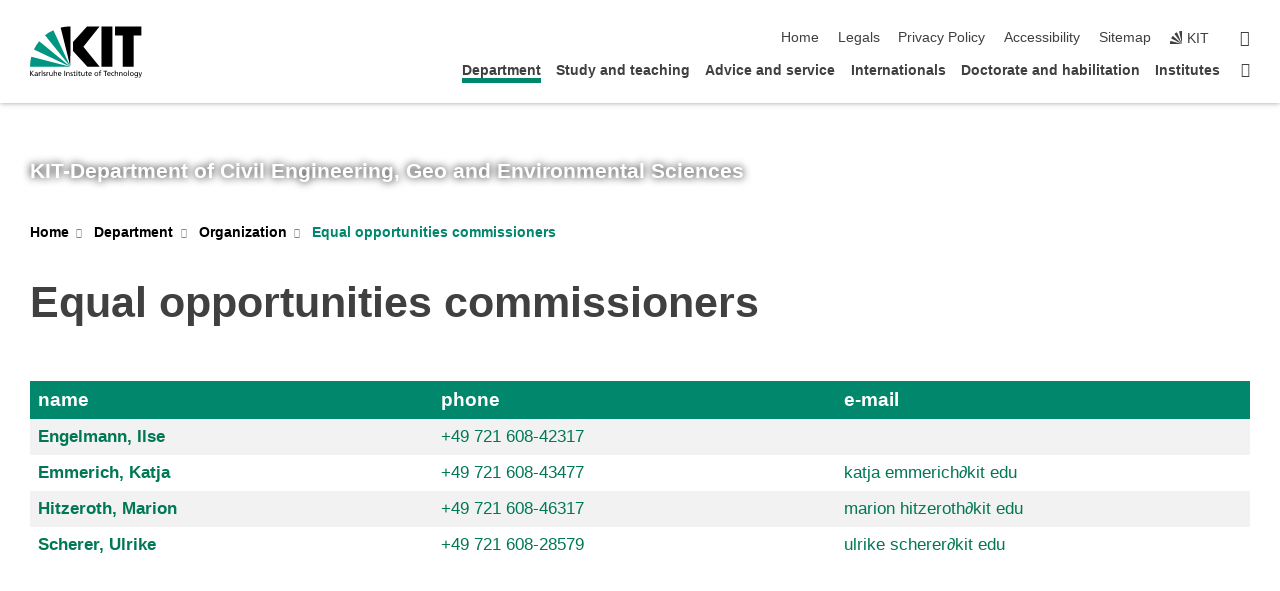

--- FILE ---
content_type: text/html; charset=UTF-8
request_url: https://www.bgu.kit.edu/english/1024.php?sort_table=3744&sort_field=email&sort_order=SORT_DESC
body_size: 9764
content:
<!DOCTYPE html>
<html class="no-js" lang="en-gb">

    <head><!-- PageID 1024 -->        <meta charset="utf-8">
<meta http-equiv="X-UA-Compatible" content="IE=edge">
<meta name="format-detection" content="telephone=no">
<meta name="viewport" content="width=device-width, initial-scale=1.0">
<meta name="theme-color" content="#009682">
<link rel="search" type="application/opensearchdescription+xml" href="https://www.kit.edu/opensearch.xml" title="KIT Search" />

<link rel="stylesheet" href="https://static.scc.kit.edu/fancybox/dist/jquery.fancybox.min.css" />
<link rel="stylesheet" href="https://static.scc.kit.edu/kit-2020/fontawesome/css/all.min.css">

<link rel="stylesheet" type="text/css" href="/english/1454.php" />

<link rel="stylesheet" type="text/css" href="/english/1449.php.css">
            







<link rel="alternate" href="/english/1024.php" hreflang="en-US">
<meta name="author" content="Juris, Carolin (RSM)" />
<meta name="DC.Creator" content="Juris, Carolin (RSM)" />
<meta name="DC.Date" content="04.11.2024 13:18" />
<meta name="DC.Publisher" content="Juris, Carolin (RSM)" />
<meta name="DC.Contributor" content="Juris, Carolin (RSM)" />
<meta name="DC.Identifier" content="" />
<meta name="DC.Language" content="en-gb" />
<meta name="DC.Relation" content="" />
<meta name="DC.Type" content="Text" />
<meta name="DC.Format" content="text/html" />
<meta name="DC.Coverage" content="KIT" />
<meta name="DC.Rights" content="Alle Rechte liegen beim Autor siehe Impressum" />

    <meta name="description" content="" />
    <meta name="Keywords" content="" />
    <!-- <meta http-equiv="cleartype" content="on" /> -->
    

<meta name="KIT.visibility" content="external" />
<link rel="shortcut icon" type="image/x-icon" href="/img/favicon.ico" />










<script src="https://static.scc.kit.edu/kit-2020/js/legacy-compat.js"></script>
<script src="https://static.scc.kit.edu/kit-2020/js/jquery-3.4.1.min.js"></script>
<script src="https://static.scc.kit.edu/kit-2020/js/main.js"></script>
<script src="https://static.scc.kit.edu/kit-2020/js/kit.js"></script>
<script src="https://static.scc.kit.edu/fancybox/dist/jquery.fancybox.min.js"></script>


    <base target="_top" />
    <script src="/english/1453.js"></script>








 
        
        <script>document.documentElement.classList.remove('no-js');</script>
        <meta name="projguid" content="BD45923EE57045198072ECAC84F9275C" />
        <meta name="pageguid" content="3C8891F927F04240B3FA3C1D5F97A1E8" />
        <meta name="is_public" content="true" />
                
        
                
                        <meta name="DC.Title" content="KIT-Department of Civil Engineering, Geo and Environmental Sciences - Department - Organization - Equal opportunities commissioners" /><title>KIT-Department of Civil Engineering, Geo and Environmental Sciences - Department - Organization - Equal opportunities commissioners</title>        
        
    </head>
    <body  class="oe-page" vocab="http://schema.org/" typeof="WebPage">
        
        

    
    
    
    
    
    
    
    
    
    
    
    
    
    
    
    
    
    
    
    
    
    
    
    
    
    
    
    
    
        <header class="page-header">
            <div class="content-wrap">
            
                <div class="logo"><a href="https://www.kit.edu/english/" title="KIT-Homepage"><svg xmlns:dc="http://purl.org/dc/elements/1.1/" xmlns:cc="http://creativecommons.org/ns#" xmlns:rdf="http://www.w3.org/1999/02/22-rdf-syntax-ns#" xmlns:svg="http://www.w3.org/2000/svg" xmlns="http://www.w3.org/2000/svg" viewBox="0 0 262.42667 118.96" height="118.96" width="262.42667" xml:space="preserve" id="svg2" version="1.1">
    <title id="kit-logo-alt-title">KIT - Karlsruhe Institute of Technology</title>
    <metadata id="metadata8">
        <rdf:RDF>
            <cc:Work rdf:about="">
                <dc:format>image/svg+xml</dc:format>
                <dc:type rdf:resource="http://purl.org/dc/dcmitype/StillImage" />
            </cc:Work>
        </rdf:RDF>
    </metadata>
    <defs id="defs6" />
    <g transform="matrix(1.3333333,0,0,-1.3333333,0,118.96)" id="g10">
        <g transform="scale(0.1)" id="g12">
            <path id="path14" style="fill:#000000;fill-opacity:1;fill-rule:evenodd;stroke:none" d="M 1223.53,190.918 H 1009.7 L 755.531,463.789 V 620.031 L 1001.77,892.188 H 1222.1 L 938.406,539.391 1223.53,190.918 Z m 224.64,0 h -192.24 v 700.551 h 192.24 V 190.918 Z m 509.05,700.551 h -462.97 v -157.68 h 135.37 V 190.195 h 192.23 v 543.594 h 135.37 v 157.68 0" />
            <path id="path16" style="fill:#000000;fill-opacity:1;fill-rule:evenodd;stroke:none" d="m 709.449,190.918 v 0 0 0 0" />
            <path id="path18" style="fill:#000000;fill-opacity:1;fill-rule:evenodd;stroke:none" d="m 709.449,190.918 v 0 0 0 0" />
            <path id="path20" style="fill:#009682;fill-opacity:1;fill-rule:evenodd;stroke:none" d="M 161.527,635.148 C 124.809,590.508 93.1289,541.547 68.6484,488.988 L 709.449,190.918 161.527,635.148 v 0" />
            <path id="path22" style="fill:#009682;fill-opacity:1;fill-rule:evenodd;stroke:none" d="M 709.449,190.918 410.648,826.672 C 357.367,802.188 308.406,771.949 263.77,735.949 L 709.449,190.918 v 0 0" />
            <path id="path24" style="fill:#000000;fill-opacity:1;fill-rule:evenodd;stroke:none" d="m 709.449,190.918 0.723,700.551 c -2.164,0 -3.602,0 -5.762,0 -56.883,0 -112.32,-7.199 -165.601,-20.16 l 170.64,-680.391 v 0 0" />
            <path id="path26" style="fill:#000000;fill-opacity:1;fill-rule:evenodd;stroke:none" d="m 709.449,190.918 v 0 0 0 0 0" />
            <path id="path28" style="fill:#000000;fill-opacity:1;fill-rule:evenodd;stroke:none" d="m 709.449,190.918 v 0 0 0 0 0" /> 
            <path id="path30" style="fill:#009682;fill-opacity:1;fill-rule:evenodd;stroke:none" d="M 22.5703,362.266 C 8.16797,307.539 0.972656,249.941 0.25,190.918 H 709.449 L 22.5703,362.266 v 0" />
            <g class="logo-text">
                <path id="path32" style="fill:#000000;fill-opacity:1;fill-rule:nonzero;stroke:none" d="M 0,28.4375 H 12.8008 V 72.2266 L 52.6133,28.4375 H 71.3047 L 25.9844,75.5469 67.9766,117.793 H 50.9531 L 12.8008,78.4961 V 117.793 H 0 v -89.3555 0" />
                <path id="path34" style="fill:#000000;fill-opacity:1;fill-rule:nonzero;stroke:none" d="m 122.383,53.7891 c 0,-9.7266 -6.274,-17.168 -18.18,-17.168 -5.4999,0 -12.1639,3.7109 -12.1639,10.625 0,11.5234 16.1369,12.5586 22.6639,12.5586 2.559,0 5.117,-0.2539 7.68,-0.2539 V 53.7891 Z M 87.3047,78.8672 c 4.8672,4.1016 12.1641,6.6601 18.9453,6.6601 12.035,0 16.133,-5.7617 16.133,-17.0312 -4.738,0.2539 -8.067,0.2539 -12.805,0.2539 -12.4139,0 -30.3397,-5.1172 -30.3397,-21.5039 0,-14.1992 9.8594,-20.3711 23.9417,-20.3711 11.008,0 17.406,6.0352 20.222,10 h 0.258 v -8.4375 h 11.266 c -0.258,1.9141 -0.512,5.3711 -0.512,12.793 v 27.0117 c 0,17.793 -7.555,27.0117 -26.238,27.0117 -8.3283,0 -15.4963,-2.5586 -21.5119,-6.1328 l 0.6406,-10.2539 v 0" />
                <path id="path36" style="fill:#000000;fill-opacity:1;fill-rule:nonzero;stroke:none" d="m 154.77,28.4375 h 12.031 v 29.707 c 0,16.3672 7.043,26.6211 17.793,26.6211 2.051,0 4.484,-0.2539 6.66,-1.1523 v 10.7422 c -2.559,0.5273 -4.356,0.8984 -7.938,0.8984 -6.91,0 -13.824,-4.8633 -17.027,-11.6406 h -0.254 V 93.7305 H 154.77 v -65.293 0" />
                <path id="path38" style="fill:#000000;fill-opacity:1;fill-rule:nonzero;stroke:none" d="m 206.105,28.4375 h 12.036 v 96.0155 h -12.036 v -96.0155 0" />
                <path id="path40" style="fill:#000000;fill-opacity:1;fill-rule:nonzero;stroke:none" d="m 234.652,30.4883 c 5.504,-2.9688 11.778,-3.6133 17.922,-3.6133 11.649,0 22.785,6.4258 22.785,20.3711 0,20.8789 -28.289,17.0312 -28.289,30.3516 0,5.3711 5.375,7.9296 11.52,7.9296 2.816,0 9.984,-1.6601 12.676,-3.3203 l 1.019,10.4883 c -4.734,1.4063 -9.34,2.5586 -14.976,2.5586 -12.93,0 -23.039,-6.5234 -23.039,-20.0976 0,-18.3008 28.289,-17.2852 28.289,-29.1797 0,-7.0508 -6.782,-9.3555 -12.289,-9.3555 -3.457,0 -10.243,1.543 -14.977,4.6094 l -0.641,-10.7422 v 0" />
                <path id="path42" style="fill:#000000;fill-opacity:1;fill-rule:nonzero;stroke:none" d="m 289.957,28.4375 h 12.031 v 29.707 c 0,16.3672 7.039,26.6211 17.793,26.6211 2.051,0 4.481,-0.2539 6.66,-1.1523 v 10.7422 c -2.558,0.5273 -4.355,0.8984 -7.941,0.8984 -6.914,0 -13.82,-4.8633 -17.023,-11.6406 h -0.254 v 10.1172 h -11.266 v -65.293 0" />
                <path id="path44" style="fill:#000000;fill-opacity:1;fill-rule:nonzero;stroke:none" d="M 397.484,93.7305 H 385.453 V 63.5156 c 0,-15.8789 -6.14,-26.8945 -19.844,-26.8945 -10.496,0.6445 -13.824,8.0664 -13.824,23.3008 V 93.7305 H 339.758 V 54.9414 c 0,-17.5391 7.547,-28.0664 24.445,-28.0664 9.09,0 17.793,4.5117 21.379,11.9336 h 0.258 V 28.4375 h 11.644 v 65.293 0" />
                <path id="path46" style="fill:#000000;fill-opacity:1;fill-rule:nonzero;stroke:none" d="M 417.969,28.4375 H 430 v 30.2148 c 0,15.8594 6.148,26.875 19.844,26.875 10.5,-0.6445 13.824,-8.0664 13.824,-23.3007 V 28.4375 h 12.035 v 38.7891 c 0,17.539 -7.555,28.0273 -24.453,28.0273 -9.086,0 -16.641,-3.9648 -20.992,-10.8789 H 430 v 40.078 h -12.031 v -96.0155 0" />
                <path id="path48" style="fill:#000000;fill-opacity:1;fill-rule:nonzero;stroke:none" d="m 504.633,67.3438 c 0.894,8.457 5.762,18.1835 17.539,18.1835 10.367,0 16.258,-8.1835 16.258,-18.1835 h -33.797 z m 41.601,-24.1797 c -2.941,-2.4414 -12.156,-6.543 -20.097,-6.543 -11.391,0 -21.504,8.8477 -21.504,21.7773 h 46.597 c 0,20.9961 -7.042,36.8555 -28.804,36.8555 -18.434,0 -30.594,-13.6914 -30.594,-33.0273 0,-21.25 10.625,-35.3516 33.793,-35.3516 10.754,0 16,2.5781 20.609,4.2578 v 12.0313 0" />
                <path id="path50" style="fill:#000000;fill-opacity:1;fill-rule:nonzero;stroke:none" d="m 604.102,28.4375 h 12.796 v 89.3555 h -12.796 v -89.3555 0" />
                <path id="path52" style="fill:#000000;fill-opacity:1;fill-rule:nonzero;stroke:none" d="m 638.535,28.4375 h 12.035 v 30.2148 c 0,15.8594 6.145,26.875 19.84,26.875 10.496,-0.6445 13.828,-8.0664 13.828,-23.3007 V 28.4375 h 12.032 v 38.7891 c 0,17.539 -7.547,28.0273 -24.45,28.0273 -9.09,0 -17.797,-4.4726 -21.375,-11.8945 h -0.257 v 10.3711 h -11.653 v -65.293 0" />
                <path id="path54" style="fill:#000000;fill-opacity:1;fill-rule:nonzero;stroke:none" d="m 711.25,30.4883 c 5.504,-2.9688 11.777,-3.6133 17.922,-3.6133 11.648,0 22.781,6.4258 22.781,20.3711 0,20.8789 -28.285,17.0312 -28.285,30.3516 0,5.3711 5.371,7.9296 11.52,7.9296 2.816,0 9.984,-1.6601 12.671,-3.3203 l 1.024,10.4883 c -4.738,1.4063 -9.34,2.5586 -14.977,2.5586 -12.929,0 -23.043,-6.5234 -23.043,-20.0976 0,-18.3008 28.293,-17.2852 28.293,-29.1797 0,-7.0508 -6.785,-9.3555 -12.293,-9.3555 -3.457,0 -10.238,1.543 -14.972,4.6094 L 711.25,30.4883 v 0" />
                <path id="path56" style="fill:#000000;fill-opacity:1;fill-rule:nonzero;stroke:none" d="M 801.246,93.7305 H 783.961 V 112.676 L 771.93,108.828 V 93.7305 H 757.207 V 83.9844 H 771.93 V 45.8398 c 0,-13.0468 7.675,-18.9648 20.097,-18.9648 3.836,0 7.547,1.0352 10.239,1.8164 v 10.2344 c -1.793,-1.1524 -4.485,-2.3047 -8.196,-2.3047 -5.5,0 -10.109,4.1016 -10.109,11.6602 v 35.7031 h 17.285 v 9.7461 0" />
                <path id="path58" style="fill:#000000;fill-opacity:1;fill-rule:nonzero;stroke:none" d="M 830.688,121.895 H 817.117 V 108.32 h 13.571 v 13.575 z M 817.887,28.4375 h 12.031 v 65.293 h -12.031 v -65.293 0" />
                <path id="path60" style="fill:#000000;fill-opacity:1;fill-rule:nonzero;stroke:none" d="m 886.633,93.7305 h -17.285 v 18.9455 l -12.035,-3.848 V 93.7305 h -14.719 v -9.7461 h 14.719 V 45.8398 c 0,-13.0468 7.683,-18.9648 20.097,-18.9648 3.844,0 7.551,1.0352 10.242,1.8164 v 10.2344 c -1.789,-1.1524 -4.476,-2.3047 -8.195,-2.3047 -5.504,0 -10.109,4.1016 -10.109,11.6602 v 35.7031 h 17.285 v 9.7461 0" />
                <path id="path62" style="fill:#000000;fill-opacity:1;fill-rule:nonzero;stroke:none" d="M 959.469,93.7305 H 947.438 V 63.5156 c 0,-15.8789 -6.145,-26.8945 -19.844,-26.8945 -10.5,0.6445 -13.824,8.0664 -13.824,23.3008 V 93.7305 H 901.734 V 54.9414 c 0,-17.5391 7.551,-28.0664 24.454,-28.0664 9.085,0 17.792,4.5117 21.375,11.9336 h 0.257 V 28.4375 h 11.649 v 65.293 0" />
                <path id="path64" style="fill:#000000;fill-opacity:1;fill-rule:nonzero;stroke:none" d="m 1014.64,93.7305 h -17.277 v 18.9455 l -12.035,-3.848 V 93.7305 h -14.723 v -9.7461 h 14.723 V 45.8398 c 0,-13.0468 7.68,-18.9648 20.102,-18.9648 3.84,0 7.55,1.0352 10.23,1.8164 v 10.2344 c -1.78,-1.1524 -4.48,-2.3047 -8.19,-2.3047 -5.5,0 -10.107,4.1016 -10.107,11.6602 v 35.7031 h 17.277 v 9.7461 0" />
                <path id="path66" style="fill:#000000;fill-opacity:1;fill-rule:nonzero;stroke:none" d="m 1038.2,67.3438 c 0.89,8.457 5.76,18.1835 17.53,18.1835 10.37,0 16.26,-8.1835 16.26,-18.1835 h -33.79 z m 41.6,-24.1797 c -2.94,-2.4414 -12.15,-6.543 -20.09,-6.543 -11.4,0 -21.51,8.8477 -21.51,21.7773 h 46.59 c 0,20.9961 -7.04,36.8555 -28.79,36.8555 -18.44,0 -30.61,-13.6914 -30.61,-33.0273 0,-21.25 10.64,-35.3516 33.8,-35.3516 10.75,0 16.01,2.5781 20.61,4.2578 v 12.0313 0" />
                <path id="path68" style="fill:#000000;fill-opacity:1;fill-rule:nonzero;stroke:none" d="m 1144.96,61.0742 c 0,12.4219 7.56,24.4531 20.48,24.4531 12.8,0 20.36,-12.0312 20.36,-24.4531 0,-11.6406 -6.27,-24.4531 -20.36,-24.4531 -14.21,0 -20.48,12.8125 -20.48,24.4531 z m -12.8,0 c 0,-18.6914 13.57,-34.1992 33.28,-34.1992 19.59,0 33.16,15.5078 33.16,34.1992 0,19.8438 -13.32,34.1797 -33.16,34.1797 -19.96,0 -33.28,-14.3359 -33.28,-34.1797 v 0" />
                <path id="path70" style="fill:#000000;fill-opacity:1;fill-rule:nonzero;stroke:none" d="m 1222.54,28.4375 h 12.03 v 55.5469 h 17.29 v 9.7461 h -17.29 v 7.0315 c 0,8.828 1.28,15.488 11.65,15.488 2.05,0 4.36,-0.254 5.76,-0.762 l 0.51,9.727 c -2.43,0.39 -4.99,0.762 -8.07,0.762 -17.79,0 -21.88,-10.372 -21.88,-26.2309 v -6.0156 h -15.36 v -9.7461 h 15.36 v -55.5469 0" />
                <path id="path72" style="fill:#000000;fill-opacity:1;fill-rule:nonzero;stroke:none" d="m 1319.06,28.4375 h 12.81 v 78.0855 h 27.77 v 11.27 h -68.36 v -11.27 h 27.78 v -78.0855 0" />
                <path id="path74" style="fill:#000000;fill-opacity:1;fill-rule:nonzero;stroke:none" d="m 1370.27,67.3438 c 0.89,8.457 5.76,18.1835 17.53,18.1835 10.37,0 16.26,-8.1835 16.26,-18.1835 h -33.79 z m 41.61,-24.1797 c -2.95,-2.4414 -12.16,-6.543 -20.1,-6.543 -11.4,0 -21.51,8.8477 -21.51,21.7773 h 46.6 c 0,20.9961 -7.05,36.8555 -28.8,36.8555 -18.44,0 -30.61,-13.6914 -30.61,-33.0273 0,-21.25 10.64,-35.3516 33.8,-35.3516 10.75,0 16.01,2.5781 20.62,4.2578 v 12.0313 0" />
                <path id="path76" style="fill:#000000;fill-opacity:1;fill-rule:nonzero;stroke:none" d="m 1475.5,92.6953 c -3.46,1.4063 -9.73,2.5586 -14.6,2.5586 -19.96,0 -33.28,-14.3359 -33.28,-34.1797 0,-18.6914 13.57,-34.1992 33.28,-34.1992 4.35,0 10.12,0.3906 15.11,2.7148 l -0.89,10.7422 c -3.72,-2.4218 -8.84,-3.7109 -12.93,-3.7109 -15.5,0 -21.77,12.8125 -21.77,24.4531 0,12.4219 7.56,24.4531 21,24.4531 3.83,0 8.44,-0.8984 13.05,-2.8125 l 1.03,9.9805 v 0" />
                <path id="path78" style="fill:#000000;fill-opacity:1;fill-rule:nonzero;stroke:none" d="m 1489.83,28.4375 h 12.04 v 30.2148 c 0,15.8594 6.14,26.875 19.84,26.875 10.5,-0.6445 13.82,-8.0664 13.82,-23.3007 V 28.4375 h 12.04 v 38.7891 c 0,17.539 -7.56,28.0273 -24.45,28.0273 -9.1,0 -16.65,-3.9648 -21,-10.8789 h -0.25 v 40.078 h -12.04 v -96.0155 0" />
                <path id="path80" style="fill:#000000;fill-opacity:1;fill-rule:nonzero;stroke:none" d="m 1568.05,28.4375 h 12.03 v 30.2148 c 0,15.8594 6.15,26.875 19.84,26.875 10.5,-0.6445 13.83,-8.0664 13.83,-23.3007 V 28.4375 h 12.03 v 38.7891 c 0,17.539 -7.55,28.0273 -24.45,28.0273 -9.08,0 -17.79,-4.4726 -21.38,-11.8945 h -0.25 v 10.3711 h -11.65 v -65.293 0" />
                <path id="path82" style="fill:#000000;fill-opacity:1;fill-rule:nonzero;stroke:none" d="m 1654.72,61.0742 c 0,12.4219 7.55,24.4531 20.48,24.4531 12.8,0 20.35,-12.0312 20.35,-24.4531 0,-11.6406 -6.27,-24.4531 -20.35,-24.4531 -14.21,0 -20.48,12.8125 -20.48,24.4531 z m -12.81,0 c 0,-18.6914 13.57,-34.1992 33.29,-34.1992 19.58,0 33.15,15.5078 33.15,34.1992 0,19.8438 -13.31,34.1797 -33.15,34.1797 -19.98,0 -33.29,-14.3359 -33.29,-34.1797 v 0" />
                <path id="path84" style="fill:#000000;fill-opacity:1;fill-rule:nonzero;stroke:none" d="m 1726.02,28.4375 h 12.03 v 96.0155 h -12.03 v -96.0155 0" />
                <path id="path86" style="fill:#000000;fill-opacity:1;fill-rule:nonzero;stroke:none" d="m 1768.52,61.0742 c 0,12.4219 7.54,24.4531 20.47,24.4531 12.81,0 20.37,-12.0312 20.37,-24.4531 0,-11.6406 -6.28,-24.4531 -20.37,-24.4531 -14.2,0 -20.47,12.8125 -20.47,24.4531 z m -12.81,0 c 0,-18.6914 13.57,-34.1992 33.28,-34.1992 19.59,0 33.16,15.5078 33.16,34.1992 0,19.8438 -13.31,34.1797 -33.16,34.1797 -19.97,0 -33.28,-14.3359 -33.28,-34.1797 v 0" />
                <path id="path88" style="fill:#000000;fill-opacity:1;fill-rule:nonzero;stroke:none" d="m 1864.9,38.1641 c -11.26,0 -18.17,10.7617 -18.17,23.0468 0,11.1329 6.01,24.3164 18.17,24.3164 12.81,0 19.08,-11.6406 19.08,-25.2148 0,-12.168 -7.81,-22.1484 -19.08,-22.1484 z m 31.12,55.5664 h -11.15 v -9.7461 h -0.25 c -3.58,7.0508 -9.98,11.2695 -21.5,11.2695 -19.72,0 -29.19,-17.9101 -29.19,-34.6875 0,-16.8945 9.21,-32.1289 27.91,-32.1289 8.32,0 16.76,3.3203 21.89,10.1172 h 0.25 v -6.4063 c 0,-13.8476 -7.55,-22.42184 -20.22,-22.42184 -8.84,0 -14.35,1.66014 -23.55,5.87894 L 1838.93,4.47266 C 1849.41,0.898438 1855.43,0 1862.34,0 c 23.43,0 33.68,11.3867 33.68,31.25 v 62.4805 0" />
                <path id="path90" style="fill:#000000;fill-opacity:1;fill-rule:nonzero;stroke:none" d="M 1910.87,0.898438 C 1913.04,0.507813 1915.21,0 1919.05,0 c 15.88,0 20.62,14.4531 25.1,27.0117 l 24.06,66.7188 h -12.16 L 1938.13,39.707 h -0.26 l -17.53,54.0235 h -13.19 L 1929.3,32.793 c 0.77,-2.1875 2.3,-5.5274 2.3,-6.9336 0,-1.2891 -3.58,-16.13284 -14.33,-16.13284 -2.06,0 -4.1,0.50784 -5.64,1.01564 l -0.76,-9.843762 v 0" />
            </g>
        </g>
    </g>
</svg></a></div>
            
            
                <div class="navigation">
                    <button class="burger"><svg class="burger-icon" xmlns="http://www.w3.org/2000/svg" xmlns:xlink="http://www.w3.org/1999/xlink" x="0px" y="0px" viewBox="0 0 300 274.5" width="300px" height="274.5px">
    <rect class="burger-top" y="214.4" width="300" height="60.1"/>
    <rect class="burger-middle" y="107.2" width="300" height="60.1"/>
    <rect class="burger-bottom" y="0" width="300" height="60.1"/>
</svg></button>
                    <a id="logo_oe_name" href="/english/index.php">KIT-Department of Civil Engineering, Geo and Environmental Sciences</a>
                    <div class="navigation-meta">
                        <ul class="navigation-meta-links">
                            <li aria-label="skip navigation"><a href="#main_content" class="skip_navigation" tabindex="1" accesskey="2">skip navigation</a></li>

                            <li><a accesskey="1" title="startpage" href="/english/index.php">Home</a></li>
<li><a accesskey="8" href="/english/566.php">Legals</a></li>

<li><a href="/english/datenschutz.php">Privacy Policy</a></li>

<li><a href="https://www.kit.edu/redirect.php?page=barriere&lang=ENG" target="\#A4636DEABB59442D84DAA4CDE1C05730">Accessibility</a></li>

<li><a accesskey="3" href="/english/1465.php">Sitemap</a></li>

                            
                            <li><a href="https://www.kit.edu/english/" title="KIT-Homepage"><span class="svg-icon"><svg xmlns="http://www.w3.org/2000/svg" xmlns:xlink="http://www.w3.org/1999/xlink" x="0px" y="0px" viewBox="0 0 299.4 295.7" width="299.4px" height="295.7px" role="img"><title></title><polygon points="299.3,295.7 299.3,295.6 299.3,295.6 "/><polygon points="299.3,295.6 299.3,295.6 299.3,295.6 "/><path d="M67.9,108.1c-15.6,18.9-28.8,39.6-39.3,61.7l270.6,125.9L67.9,108.1z"/><path d="M299.2,295.6L173,27.2c-22.2,10.2-43,23.1-62,38.4l188.3,230.1L299.2,295.6z"/><polygon points="299.3,295.6 299.3,295.6 299.3,295.6 299.3,295.5 "/><polygon points="299.3,295.6 299.3,295.6 299.3,295.6 299.3,295.5 "/><path d="M9.3,223.2c-6.1,23.7-9.2,48-9.3,72.5h299.2L9.3,223.2z"/><path d="M299.3,295.6l0.1-295.6c-0.8,0-1.5-0.1-2.2-0.1c-23.6,0-47,2.8-69.9,8.4L299.3,295.6L299.3,295.6z"/></svg></span><span>KIT</span></a></li>
                            
                        </ul>
                        <div class="navigation-language" style="display:none"><ul></ul></div>                        <div class="navigation-search">
                            <div class="search-form">
                                <form action="https://www.bgu.kit.edu/english/2075.php">
                                    <input id="meta_search_input" type="search" name="searchquery" placeholder="search" aria-label="search" size="1" required="required"/>
                                    <input name="local_search" type="hidden" value="true">                                    <button><span>search</span></button>
                                </form>
                            </div><a id="meta_search_label" role="switch" aria-checked="false" class="search-trigger" title="search" href="#"><span>search</span></a>
                        </div>
                                            </div>
                    <nav class="navigation-main">
                        <ul class="navigation-l1"><li class="flyout active "><a href="/english/13.php">Department</a><div class="dropdown current"><ul class="navigation-breadcrumb"><li class="home"><button><span>Start</span></button></li><li><span>Department</span></li></ul><a class="parent" href="/english/13.php">Department</a><ul class="navigation-l2"><li class="has-submenu "><a href="/english/3721.php">About us</a><div class="submenu"><ul class="navigation-breadcrumb"><li class="home"><button><span>Start</span></button></li><li><button>Department</button></li><li><span>About us</span></li></ul><a class="parent" href="/english/3721.php">About us</a><ul class="navigation-l3"><li class=""><a href="/english/bgu-profs-ehem.php">Former professors of the KIT-Department</a></li></ul></div></li><li class="has-submenu active "><a href="/english/organization.php">Organization</a><div class="submenu current"><ul class="navigation-breadcrumb"><li class="home"><button><span>Start</span></button></li><li><button>Department</button></li><li><span>Organization</span></li></ul><a class="parent" href="/english/organization.php">Organization</a><ul class="navigation-l3"><li class=""><a href="/english/vorstand.php">Dean / Department Board</a></li><li class=""><a href="/english/4127.php">Department Office</a></li><li class=""><a href="/english/department_council.php">Department Council</a></li><li class="active "><a href="/english/1024.php">Equal opportunities commissioners</a></li><li class=""><a href="/english/4224.php">Directions</a></li></ul></div></li><li class="has-submenu "><a href="/english/committees.php">Boards / Commissions</a><div class="submenu"><ul class="navigation-breadcrumb"><li class="home"><button><span>Start</span></button></li><li><button>Department</button></li><li><span>Boards / Commissions</span></li></ul><a class="parent" href="/english/committees.php">Boards / Commissions</a><ul class="navigation-l3"><li class=""><a href="/english/3672.php">Examination boards</a></li><li class=""><a href="/english/3674.php">Admission committees</a></li><li class=""><a href="/english/bgu-study-commissions.php">Study Commissions</a></li><li class=""><a href="/english/bgu-appointment-committees.php">Appointment Committees</a></li><li class=""><a href="/english/bgu-further-commissions.php">Further commissions</a></li><li class=""><a href="/english/doktorandenkonvent.php">Doctoral Convention</a></li></ul></div></li><li class=""><a href="/english/fachschaften.php">Student representatives</a></li><li class="has-submenu "><a href="/english/dates_events.php">Dates and events</a><div class="submenu"><ul class="navigation-breadcrumb"><li class="home"><button><span>Start</span></button></li><li><button>Department</button></li><li><span>Dates and events</span></li></ul><a class="parent" href="/english/dates_events.php">Dates and events</a><ul class="navigation-l3"><li class=""><a href="/english/past_events.php">Past Events</a></li></ul></div></li><li class="has-submenu "><a href="/english/prizes_awards.php">Prizes and awards</a><div class="submenu"><ul class="navigation-breadcrumb"><li class="home"><button><span>Start</span></button></li><li><button>Department</button></li><li><span>Prizes and awards</span></li></ul><a class="parent" href="/english/prizes_awards.php">Prizes and awards</a><ul class="navigation-l3"><li class=""><a href="/english/tulla-preistraeger.php">Tulla Medaille</a></li><li class=""><a href="/english/huber_preis.php">Ehrensenator Huber Preis</a></li><li class=""><a href="/english/lenz_zueblin_preis.php">Ludwig-Lenz-Züblin-Preis (vorm. Ludwig-Lenz-Stiftung)</a></li><li class=""><a href="/english/kirchhoff_stiftung.php">Franz and Alexandra Kirchhoff Stiftung</a></li><li class=""><a href="/english/versuchsanstalt-preis.php">Förderpreis „Freunde der Versuchsanstalt“</a></li><li class=""><a href="/english/arcadis_preis.php">ARCADIS Geo/Umwelt-Preis</a></li><li class=""><a href="/english/sparkassenpreis.php">Sparkassen-Umwelt-Preis</a></li><li class=""><a href="/english/jub-staatsstiftung.php">Jubiläums-Staatsstiftung</a></li><li class=""><a href="/english/schoeck-preis.php">Schöck Bau-Innovationspreis</a></li><li class=""><a href="/english/baubetrieb-preis.php">Innovationspreis Baubetrieb</a></li><li class=""><a href="/english/bilfinger_preis.php">Bilfinger SE Preis</a></li><li class=""><a href="/english/mueller-stiftung.php">Prof. Dr.-Ing. Fritz Peter Müller Stiftung</a></li></ul></div></li></ul></div></li><li class="flyout "><a href="/english/17.php">Study and teaching</a><div class="dropdown"><ul class="navigation-breadcrumb"><li class="home"><button><span>Start</span></button></li><li><span>Study and teaching</span></li></ul><a class="parent" href="/english/17.php">Study and teaching</a><ul class="navigation-l2"><li class="has-submenu "><a href="/english/4034.php">Interested in studying?</a><div class="submenu"><ul class="navigation-breadcrumb"><li class="home"><button><span>Start</span></button></li><li><button>Study and teaching</button></li><li><span>Interested in studying?</span></li></ul><a class="parent" href="/english/4034.php">Interested in studying?</a><ul class="navigation-l3"><li class=""><a href="/english/before-your-studies.php">Before your studies</a></li><li class=""><a href="/english/3115.php">Offer study programs</a></li></ul></div></li><li class=""><a href="/english/3412.php">Study start</a></li><li class="has-submenu "><a href="/english/2790.php">Study Programs at the KIT-Department of Civil Engineering, Geo and Environmental Sciences</a><div class="submenu"><ul class="navigation-breadcrumb"><li class="home"><button><span>Start</span></button></li><li><button>Study and teaching</button></li><li><span>Study Programs at the KIT-Department of Civil Engineering, Geo and Environmental Sciences</span></li></ul><a class="parent" href="/english/2790.php">Study Programs at the KIT-Department of Civil Engineering, Geo and Environmental Sciences</a><ul class="navigation-l3"><li class=""><a href="/english/2920.php">Applied Geosciences B.Sc.</a></li><li class=""><a href="/english/2938.php">Applied Geosciences M.Sc.</a></li><li class=""><a href="/english/4731.php">Applied Environmental Informatics and Earth Observation B.Sc.</a></li><li class=""><a href="/english/2679.php">Civil Engineering B.Sc.</a></li><li class=""><a href="/english/2491.php">Civil Engineering M.Sc.</a></li><li class=""><a href="/english/2385.php">Engineering Structures M.Sc.</a></li><li class=""><a href="/english/2967.php">Geodesy and Geoinformatics B.Sc.</a></li><li class=""><a href="/english/3019.php">Geodesy and Geoinformatics M.Sc.</a></li><li class=""><a href="/english/2990.php">Geography B.Ed.</a></li><li class=""><a href="/english/3088.php">Geography M.Ed.</a></li><li class=""><a href="/english/3214.php">Geography M.Ed. Extension Subject</a></li><li class=""><a href="/english/2878.php">Geoecology B.Sc.</a></li><li class=""><a href="/english/2886.php">Geoecology M.Sc.</a></li><li class=""><a href="/english/3098.php">Mobility and Infrastructure M.Sc.</a></li><li class=""><a href="/english/2953.php">Regional Science /Spatial Planning M.Sc.</a></li><li class=""><a href="/english/3101.php">Remote Sensing and Geoinformatics M.Sc.</a></li><li class=""><a href="/english/3561.php">Technology and Management in Construction M.Sc.</a></li><li class=""><a href="/english/3103.php">Water Science and Engineering M.Sc.</a></li><li class=""><a href="/english/3137.php">Engineering Education (B.Sc./M.Sc.)</a></li><li class=""><a href="/english/3140.php">Natural and Technical Sciences (B.Ed./M.Ed.)</a></li></ul></div></li><li class=""><a href="/english/prof_persp.php">Profession and Perspectives</a></li></ul></div></li><li class="flyout "><a href="/english/3402.php">Advice and service</a><div class="dropdown"><ul class="navigation-breadcrumb"><li class="home"><button><span>Start</span></button></li><li><span>Advice and service</span></li></ul><a class="parent" href="/english/3402.php">Advice and service</a><ul class="navigation-l2"><li class="has-submenu "><a href="/english/4846.php">Information</a><div class="submenu"><ul class="navigation-breadcrumb"><li class="home"><button><span>Start</span></button></li><li><button>Advice and service</button></li><li><span>Information</span></li></ul><a class="parent" href="/english/4846.php">Information</a><ul class="navigation-l3"><li class=""><a href="/english/3412.php">für Studienanfänger</a></li><li class=""><a href="/english/2808.php">for students</a></li><li class=""><a href="/english/2810.php">for lecturers / employees</a></li><li class=""><a href="/english/outgoing.php" target="_self">zu Auslandsaufenthalten</a></li><li class=""><a href="https://www.careerservice.kit.edu/de/" target="_self">zum Übergang ins Berufsleben</a></li><li class=""><a href="/english/4877.php">Download Area</a></li></ul></div></li><li class=""><a href="/english/studiengangservice.php">Study Program Service BGU (Studiengangservice BGU)</a></li><li class=""><a href="/english/3681.php">Academic advisors</a></li></ul></div></li><li class="flyout "><a href="/english/internationales.php">Internationals</a><div class="dropdown"><ul class="navigation-breadcrumb"><li class="home"><button><span>Start</span></button></li><li><span>Internationals</span></li></ul><a class="parent" href="/english/internationales.php">Internationals</a><ul class="navigation-l2"><li class=""><a href="/english/4633.php">Resident students</a></li><li class=""><a href="/english/4608.php">Alumni</a></li><li class=""><a href="/english/4158.php">European Student Card</a></li><li class="has-submenu "><a href="/english/incoming.php">Incoming Students</a><div class="submenu"><ul class="navigation-breadcrumb"><li class="home"><button><span>Start</span></button></li><li><button>Internationals</button></li><li><span>Incoming Students</span></li></ul><a class="parent" href="/english/incoming.php">Incoming Students</a><ul class="navigation-l3"><li class="has-submenu "><a href="/english/4198.php">Helpdesk</a><div class="submenu"><ul class="navigation-breadcrumb"><li class="home"><button><span>Start</span></button></li><li><button>Internationals</button></li><li><button>Incoming Students</button></li><li><span>Helpdesk</span></li></ul><a class="parent" href="/english/4198.php">Helpdesk</a><ul class="navigation-l4"><li class=""><a href="/english/4588.php">Accomodation abbreviations</a></li><li class=""><a href="/english/4396.php">Application portal guide</a></li></ul></div></li><li class=""><a href="/english/incoming_erasmus.php">Erasmus & Overseas Exchange Students</a></li><li class=""><a href="/english/4490.php">Research Stay/Internship</a></li></ul></div></li><li class="has-submenu "><a href="/english/outgoing.php">Outgoing Students</a><div class="submenu"><ul class="navigation-breadcrumb"><li class="home"><button><span>Start</span></button></li><li><button>Internationals</button></li><li><span>Outgoing Students</span></li></ul><a class="parent" href="/english/outgoing.php">Outgoing Students</a><ul class="navigation-l3"><li class=""><a href="/english/4679.php">Stipendienmöglichkeiten</a></li><li class=""><a href="/english/4156.php">Freemover</a></li><li class=""><a href="/english/outgoing_erasmus.php">Erasmus+ Studies</a></li><li class=""><a href="/english/4160.php">Erasmus+ Traineeship</a></li><li class=""><a href="/english/partneruniversities.php">Partner universities</a></li></ul></div></li></ul></div></li><li class="flyout "><a href="/english/postgraduates.php">Doctorate and habilitation</a><div class="dropdown"><ul class="navigation-breadcrumb"><li class="home"><button><span>Start</span></button></li><li><span>Doctorate and habilitation</span></li></ul><a class="parent" href="/english/postgraduates.php">Doctorate and habilitation</a><ul class="navigation-l2"><li class=""><a href="/english/4294.php">Doctorates</a></li><li class=""><a href="/english/4432.php">KIT Associate Fellow</a></li><li class=""><a href="/english/4348.php">Habilitations</a></li><li class=""><a href="/english/doktorandenkonvent.php">Doktorandenkonvent</a></li></ul></div></li><li class=""><a href="/english/institutes.php">Institutes</a></li><li class="home"><a href="/english/index.php" title="startpage"><span>Startpage</span></a></li></ul>                    </nav>
                    <ul class="side-widgets">
                        <li class="meta"><a accesskey="1" title="startpage" href="/english/index.php">Home</a></li>
<li class="meta"><a accesskey="8" href="/english/566.php">Legals</a></li>

<li class="meta"><a href="/english/datenschutz.php">Privacy Policy</a></li>

<li class="meta"><a href="https://www.kit.edu/redirect.php?page=barriere&lang=ENG" target="\#A4636DEABB59442D84DAA4CDE1C05730">Accessibility</a></li>

<li class="meta"><a accesskey="3" href="/english/1465.php">Sitemap</a></li>

                                                <li class="search">
                            <a id="side_widget_search_label" title="search"><span>search</span></a>
                            <div class="search-form">
                                <form action="https://www.bgu.kit.edu/english/2075.php">
                                    <input id="side_widget_search_input" type="search" name="searchquery" placeholder="search" aria-label="search" size="1" required="required"/>
                                    <input name="local_search" type="hidden" value="true">                                    <button><span>search</span></button>
                                </form>
                            </div>
                        </li>
                                            </ul>





<!-- 



KIT-Department of Civil Engineering, Geo and Environmental Sciences

/english/index.php

 -->







                </div>
            </div>
        </header>


















        <!-- Mittlere Spalte: start -->
        <main>
                                <section class="stage stage-small" role="banner"><img src="/img/content/Bilder_BGU_KIT2020/Geb.%2010.81_2_1920-140_d.jpg" alt="" loading="lazy" width="1920" height="140" />                <div class="content-wrap"><a href="/english/index.php" title="KIT-Department of Civil Engineering, Geo and Environmental Sciences">KIT-Department of Civil Engineering, Geo and Environmental Sciences</a></div>
            </section>
                        <section class="breadcrumbs" style="display:none" role="navigation" aria-label="Breadcrumb">
                <h2 style="display:none; visibility:hidden">&nbsp;</h2>
                <div class="content-wrap">
                    <ul vocab="http://schema.org/" typeof="BreadcrumbList"><li property="itemListElement" typeof="ListItem"><a href="/english/index.php" property="item" typeof="WebPage"><span property="name">Startpage</span></a><meta property="position" content="1"/></li><li property="itemListElement" typeof="ListItem"><a href="/english/13.php" property="item" typeof="WebPage"><span property="name">Department</span></a><meta property="position" content="2"/></li><li property="itemListElement" typeof="ListItem"><a href="/english/organization.php" property="item" typeof="WebPage"><span property="name">Organization</span></a><meta property="position" content="3"/></li><li property="itemListElement" typeof="ListItem"><a href="/english/1024.php" property="item" typeof="WebPage"><span property="name">Equal opportunities commissioners</span></a><meta property="position" content="4"/></li></ul>                </div>
            </section>
            <section class="breadcrumbs-big" role="navigation" aria-label="Breadcrumb"><h2 style="display:none; visibility:hidden">&nbsp;</h2><ul class="content-wrap"><li class="list"><a href="/english/index.php">Home</a><ul><li><a href="/english/13.php">Department</a></li><li><a href="/english/17.php">Study and teaching</a></li><li><a href="/english/3402.php">Advice and service</a></li><li><a href="/english/internationales.php">Internationals</a></li><li><a href="/english/postgraduates.php">Doctorate and habilitation</a></li><li><a href="/english/institutes.php">Institutes</a></li></ul></li><li class="list"><a href="/english/13.php">Department</a><ul><li><a href="/english/3721.php">About us</a></li><li><a href="/english/organization.php">Organization</a></li><li><a href="/english/committees.php">Boards / Commissions</a></li><li><a href="/english/fachschaften.php">Student representatives</a></li><li><a href="/english/dates_events.php">Dates and events</a></li><li><a href="/english/prizes_awards.php">Prizes and awards</a></li></ul></li><li class="list"><a href="/english/organization.php">Organization</a><ul><li><a href="/english/vorstand.php">Dean / Department Board</a></li><li><a href="/english/4127.php">Department Office</a></li><li><a href="/english/department_council.php">Department Council</a></li><li><a href="/english/1024.php">Equal opportunities commissioners</a></li><li><a href="/english/4224.php">Directions</a></li></ul></li><li class="list last"><a href="/english/1024.php">Equal opportunities commissioners</a></li></ul></section>            <div class="side-widgets-trigger"></div>
                    <section class="content-wrap" role="main" id="main_content" tabindex="-1">
                <div class="content">
                    




                    <!-- CONTENT-AREA START -->
                    
                                        
                    
                    
                    <!-- Textblock [start] --><!-- [1486] Text -->

<div data-selectorid="1486" class="KIT_section text  full" ><a id="block1486" name="block1486"><!-- Sprungmarke --></a><h1>Equal opportunities commissioners</h1></div><!-- [1486] Text --><!-- Textblock [end] --> <!-- Personen-Liste: start --><!-- [3744] Personen-Liste -->
<div class="KIT_section table-container full" id="text_3744" data-selectorid="3744">

<a id="block3744" name="block3744"><!-- Sprungmarke --></a>













<a tabindex="-1" param="PERSONENLISTE" href="https://www.kit.edu/vcard.php?id=PERSONENLISTE" style="display:none"></a><table id="table_3744" class="collapseTable">
    <caption align="top">
 </caption>
<thead>    <tr>
        <th scope="col" style="width:33%" class="sort"><a class="sort" href="/english/1024.php?sort_table=3744&sort_field=name&sort_order=SORT_ASC#block3744">name <i class="fas fa-sort"></i></a></th>
        <th scope="col" style="width:33%" class="sort"><a class="sort" href="/english/1024.php?sort_table=3744&sort_field=telefonnummer&sort_order=SORT_ASC#block3744">phone <i class="fas fa-sort"></i></a></th>
        <th scope="col" style="width:34%" class="sort"><a href="/english/1024.php?sort_table=3744&sort_field=email&sort_order=SORT_ASC#block3744">e-mail <i class="fas fa-sort"></i></a></th>
    </tr>
</thead><tbody>    <tr>
        <td class="link"><a itemprop="name" href="/english/1024_3746.php">Engelmann, Ilse</a></td>
        <td class="link"><a href="tel:+4972160842317">+49 721 608-42317</a></td>
        <td class="normal">&nbsp;</td>
   </tr>
    <tr class="grey">
        <td class="link"><a itemprop="name" href="/english/1024_3747.php">Emmerich, Katja</a></td>
        <td class="link"><a href="tel:+4972160843477">+49 721 608-43477</a></td>
        <td class="normal"><a rel="nofollow" href="javascript:void('the emailform is disabled!');">katja emmerich<span class="caption where_is_it"> </span>∂<span class="caption where_is_it">does-not-exist.</span>kit edu</a></td>
   </tr>
    <tr>
        <td class="link"><a itemprop="name" href="/english/1024_3745.php">Hitzeroth, Marion</a></td>
        <td class="link"><a href="tel:+4972160846317">+49 721 608-46317</a></td>
        <td class="normal"><a rel="nofollow" href="javascript:void('the emailform is disabled!');">marion hitzeroth<span class="caption where_is_it"> </span>∂<span class="caption where_is_it">does-not-exist.</span>kit edu</a></td>
   </tr>
    <tr class="grey">
        <td class="link"><a itemprop="name" href="/english/1024_4644.php">Scherer, Ulrike</a></td>
        <td class="link"><a href="tel:+4972160828579">+49 721 608-28579</a></td>
        <td class="normal"><a rel="nofollow" href="javascript:void('the emailform is disabled!');">ulrike scherer<span class="caption where_is_it"> </span>∂<span class="caption where_is_it">does-not-exist.</span>kit edu</a></td>
   </tr>
</tbody></table>

</div>
<!-- [3744] Personen-Liste --><!-- Personen-Liste: end -->
                                        <!-- CONTENT-AREA END -->
                </div>
            </section>
        </main>
        <!-- Mittlere Spalte: end -->
        <button class="to-top-button" aria-label="scroll back to top"></button>
        
        
        
        
        
        

        
        
        
        
        
        
        
        <footer class="page-footer">
            <div class="content-wrap">
                <div class="column full">


<!-- INFO-AREA START -->


<!-- INFO-AREA END -->
                                            <span class="last_change">last change:
                        2024-11-04</span>
                    

                </div>
            </div>
            <div class="footer-meta-navigation">
                <div class="content-wrap">
                    <span class="copyright">KIT – The University in the Helmholtz Association</span>
                    <ul>
                        <li><a accesskey="1" title="startpage" href="/english/index.php">Home</a></li>
<li><a accesskey="8" href="/english/566.php">Legals</a></li>

<li><a href="/english/datenschutz.php">Privacy Policy</a></li>

<li><a href="https://www.kit.edu/redirect.php?page=barriere&lang=ENG" target="\#A4636DEABB59442D84DAA4CDE1C05730">Accessibility</a></li>

<li><a accesskey="3" href="/english/1465.php">Sitemap</a></li>

                        
                        <li><a href="https://www.kit.edu/english/"><span>KIT</span></a></li>
                        
                    </ul>
                </div>
            </div>
        </footer>
    <script>
    noSpam();
    if (typeof(disable_faq) != 'boolean') {
        collapseFAQ();
    }

</script>

        
    </body>
    </html>
